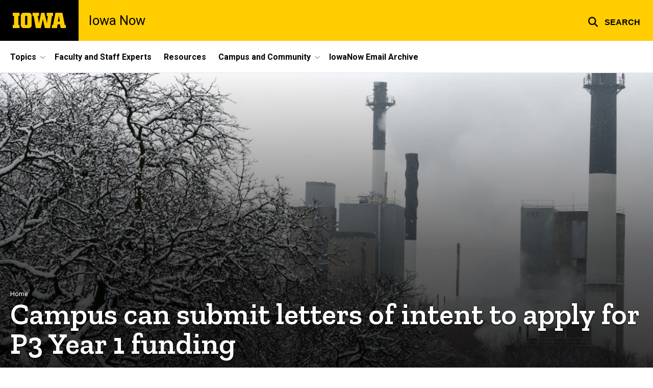

--- FILE ---
content_type: text/javascript
request_url: https://now.uiowa.edu/themes/custom/uids_base/uids/assets/js/click-a11y.js
body_size: 1182
content:
const RIGHT_BUTTON_CODE = 2;

/**
 * A class for setting click targets.
 */
class A11yClickTarget {
  constructor(item, link_elements) {
    let up, down, link, i;
    // Loop through options and break on the first match.
    for (i = 0; i < link_elements.length; i++) {
      link = item.querySelector(link_elements[i])
      if (link) {
        break;
      }
    }

    // If we have a match, attach behaviors.
    if (!link) {
      return;
    }
    item.style.cursor = 'pointer';
    item.onmousedown = (e) => {
      if (!this.ignoreClick(e)) {
        down = +new Date();
      }
    };
    item.onmouseup = (e) => {
      if (!this.ignoreClick(e)) {
        up = +new Date();
        // Trigger click event if the duration is short enough.
        if ((up - down) < 200) {
          link.click();
        }
      }
    };
  }

  ignoreClick(e) {
    return (
      e.button === RIGHT_BUTTON_CODE || ['A', 'BUTTON'].indexOf(e.target.nodeName) !== -1
    );
  }
}

/**
 * Initializes the click target on the specified selectors.
 *
 * @param selector
 * @param link_elements
 */
function applyClickA11y(selector, link_elements = ['.click-target']) {
  const items = document.querySelectorAll(selector);
  Array.prototype.forEach.call(items, (item) => {
    new A11yClickTarget(item, link_elements);
  });
}

export { applyClickA11y }
